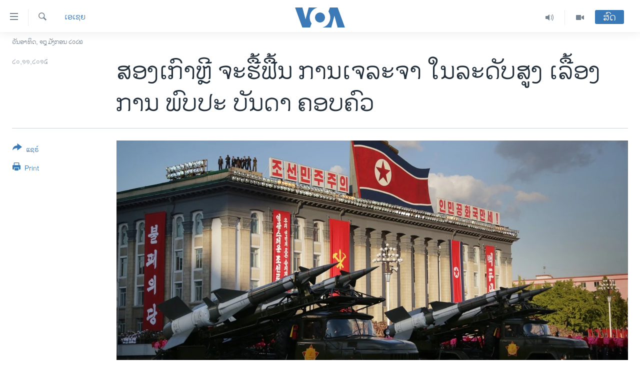

--- FILE ---
content_type: application/javascript
request_url: https://tags.tiqcdn.com/utag/tiqapp/utag.v.js?a=bbg/voa-pangea/202409121623&cb=1768749009424
body_size: -165
content:
//